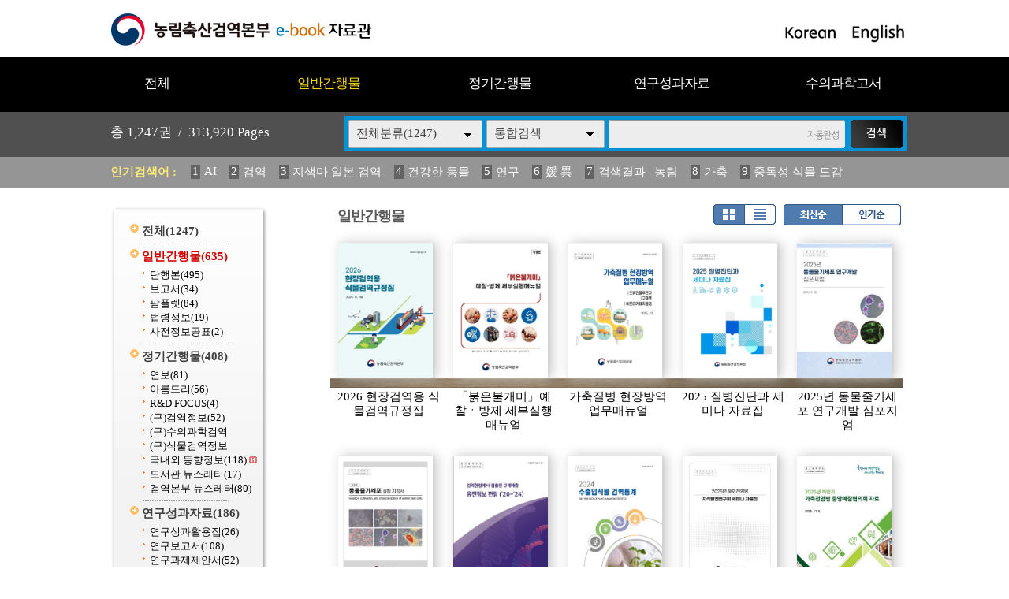

--- FILE ---
content_type: text/html
request_url: https://ebook.qia.go.kr/home/list.php?dummy=1713974623&code=20
body_size: 33652
content:
<!DOCTYPE HTML PUBLIC "-//W3C//DTD HTML 4.01 Transitional//EN" "http://www.w3.org/TR/html4/loose.dtd">
<html lang=ko>
<head>
<meta http-equiv="X-UA-Compatible" content="IE=edge">
<meta http-equiv="Content-Type" content="text/html; charset=EUC-KR">
<meta name="author" content="농림축산검역본부">
<meta name="robots" content="all">
<meta name="keywords" content="농림축산검역본부, e-book, 전자북, 자료홍보관, 자료관, 홍보관 ">
<meta http-equiv='imagetoolbar' content='no'>

<title>일반간행물 | 농림축산검역본부 e-book 자료관</title>
<link rel="stylesheet" type="text/css" href="htm28/main.css?v=2">
			<link rel="stylesheet" type="text/css" href="htm0/listD.css?v=1">
	<script type="text/javascript">
subjs_lang1 = "검색어를 2자이상 입력하세요.";   </script>
<script type="text/javascript" charset="EUC-KR" src="htm28/main.js"></script>
</head>
<body>

<style>
#maintitle {background:url(htm28/image/mainbg2.jpg) center top;}
</style>
<script>
function winwin() {
	if(document.body.clientHeight > 0) {
		DataWindowWidth = document.body.clientWidth;
		DataWindowHeight = document.body.clientHeight;
	} else {
		DataWindowWidth = document.documentElement.clientWidth;
		DataWindowHeight = document.documentElement.clientHeight;
	}
	if(DataWindowWidth<1020) {
		document.getElementById('maintitle').style.width='1020px';
		document.getElementById('menubg').style.width='1020px';
		document.getElementById('searchdivs').style.width='1020px';
		document.getElementById('keywords').style.width='1020px';
		document.getElementById('mainindex').style.width='1020px';
		document.getElementById('bottomtable1').style.width='1020px';
		document.getElementById('bottomtable2').style.width='1020px';
	}
}
function winwin2() {
	document.getElementById('maintitle').style.width='100%';
	document.getElementById('menubg').style.width='100%';
	document.getElementById('searchdivs').style.width='100%';
	document.getElementById('keywords').style.width='100%';
	document.getElementById('mainindex').style.width='100%';
	document.getElementById('bottomtable1').style.width='100%';
	document.getElementById('bottomtable2').style.width='100%';
	setTimeout("winwin()",500);
}
window.onload=new Function('winwin()');
window.onresize=new Function('winwin2()');
</script>

<h2 class=hidden>컨텐츠 바로가기</h2>
<div class=skip_navigator>
	<a href="#skip_body">본문으로 바로가기</a>
	<a href="#category">카테고리 메뉴로 바로가기</a>
</div>

<div id=maintop>	
	<div id=logo>
		<a href='index.php'><img src='htm28/image/logo.gif' alt='농림축산검역본부 e-book 자료관'></a>
	</div>
	<div id=logoright>
		<a href='index.php?langmode=kr'><img src='htm28/image/lang1.gif' alt='Korean'></a> &nbsp;
		<a href='index.php?langmode=us'><img src='htm28/image/lang2.gif' alt='English'></a>
	</div>
</div>

<div id=menubggap></div>
<div id=menubg>
<div id=menubg2>
	<div id=category>
		<h2><a id="skip_sub" name="skip_sub"><span class=hidden>카테고리 메뉴</span></a></h2>
		<ul><li id='maincategory9' class='li lifirst' onmouseover='categoryover(9)' onmouseout='categoryout(9)' onfocus='categoryover(9)' onblur='categoryout(9)'><a href='list.php' >전체<span class=num0>(1247)</span></a><p class=p></p></li><li id='maincategory20' class='li selected1' onmouseover='categoryover(20)' onmouseout='categoryout(20)' onfocus='categoryover(20)' onblur='categoryout(20)'><a href='list.php?code=20' >일반간행물<span class=num1>(635)</span></a><p class=p2></p><ul class='ul2 ul2left' id='subcategory20' style='display:none;'><li class='li2 li2first'><a href='list.php?code=2010' >단행본<span class=num2>(495)</span></a><p></p></li><li class='li2'><a href='list.php?code=2011' >보고서<span class=num2>(34)</span></a><p></p></li><li class='li2'><a href='list.php?code=2012' >팜플렛<span class=num2>(84)</span></a><p></p></li><li class='li2'><a href='list.php?code=2013' >법령정보<span class=num2>(19)</span></a><p></p></li><li class='li2 li2last'><a href='list.php?code=2014' >사전정보공표<span class=num2>(2)</span></a><p></p></li></ul><p class=p3></p></li><li id='maincategory21' class='li' onmouseover='categoryover(21)' onmouseout='categoryout(21)' onfocus='categoryover(21)' onblur='categoryout(21)'><a href='list.php?code=21' >정기간행물<span class=num1>(408)</span></a><p class=p2></p><ul class='ul2 ul2right' id='subcategory21' style='display:none;'><li class='li2 li2first'><a href='list.php?code=2110' >연보<span class=num2>(81)</span></a><p></p></li><li class='li2'><a href='list.php?code=2111' >아름드리<span class=num2>(56)</span></a><p></p></li><li class='li2'><a href='list.php?code=2112' >R&D FOCUS<span class=num2>(4)</span></a><p></p></li><li class='li2'><a href='list.php?code=2113' >(구)검역정보<span class=num2>(52)</span></a><p></p></li><li class='li2'><a href='linkmenu.php?no=2114' target=_blank>(구)수의과학검역</a><p></p></li><li class='li2'><a href='linkmenu.php?no=2115' target=_blank>(구)식물검역정보</a><p></p></li><li class='li2'><a href='list.php?code=2116' >국내외 동향정보<span class=num2>(118)</span> <img src='../managetool/img/markn.gif' border=0 alt='NEW'></a><p></p></li><li class='li2'><a href='list.php?code=2117' >도서관 뉴스레터<span class=num2>(17)</span></a><p></p></li><li class='li2 li2last'><a href='list.php?code=2118' >검역본부 뉴스레터<span class=num2>(80)</span></a><p></p></li></ul><p class=p3></p></li><li id='maincategory22' class='li' onmouseover='categoryover(22)' onmouseout='categoryout(22)' onfocus='categoryover(22)' onblur='categoryout(22)'><a href='list.php?code=22' >연구성과자료<span class=num1>(186)</span></a><p class=p2></p><ul class='ul2 ul2right' id='subcategory22' style='display:none;'><li class='li2 li2first'><a href='list.php?code=2212' >연구성과활용집<span class=num2>(26)</span></a><p></p></li><li class='li2'><a href='list.php?code=2211' >연구보고서<span class=num2>(108)</span></a><p></p></li><li class='li2 li2last'><a href='list.php?code=2210' >연구과제제안서<span class=num2>(52)</span></a><p></p></li></ul><p class=p3></p></li><li id='maincategory23' class='li lilast' onmouseover='categoryover(23)' onmouseout='categoryout(23)' onfocus='categoryover(23)' onblur='categoryout(23)'><a href='list.php?code=23' >수의과학고서<span class=num1>(18)</span></a><p class=p2></p><ul class='ul2 ul2right ul2last' id='subcategory23' style='display:none;'><li class='li2 li2first li2last'><a href='list.php?code=2310' >수의과학고서<span class=num2>(18)</span></a><p></p></li></ul><p class=p3></p></li></ul>		<script type="text/javascript">document.write("<style type=text/css>#category .li {width:19.8%;}</"+"style>");</script>
	</div>
</div>
</div>



<div id=searchdivs>	
	<div id=searchdiv>
		<div id=totalmsg>
			총 <span class=totalmsgnum>1,247</span>권 &nbsp;/&nbsp; <span class=totalmsgnum>313,920</span> Pages		</div>
		<div id=searchform>
	<fieldset>
		<legend>검색하기</legend>
		<form id=form name=form method=get action='list.php'><input type="hidden" name="csSignature" value="mM4Tpywt54qb3C+9N/88aA==" />

		<span id=tdall>
			<input type=hidden name=dummy value=''>
			<span id=td>
			
			<label for=searchcode class=hidden>검색분류 </label><select name=searchcode id=searchcode><option value=''>전체분류(1247)</option><option value='20' >일반간행물(635)</option><option value='2010' >-- 단행본(495)</option><option value='2011' >-- 보고서(34)</option><option value='2012' >-- 팜플렛(84)</option><option value='2013' >-- 법령정보(19)</option><option value='2014' >-- 사전정보공표(2)</option><option value='21' >정기간행물(408)</option><option value='2110' >-- 연보(81)</option><option value='2111' >-- 아름드리(56)</option><option value='2112' >-- R&D FOCUS(4)</option><option value='2113' >-- (구)검역정보(52)</option><option value='2114' >-- (구)수의과학검역(0)</option><option value='2115' >-- (구)식물검역정보(0)</option><option value='2116' >-- 국내외 동향정보(118)</option><option value='2117' >-- 도서관 뉴스레터(17)</option><option value='2118' >-- 검역본부 뉴스레터(80)</option><option value='22' >연구성과자료(186)</option><option value='2212' >-- 연구성과활용집(26)</option><option value='2211' >-- 연구보고서(108)</option><option value='2210' >-- 연구과제제안서(52)</option><option value='23' >수의과학고서(18)</option><option value='2310' >-- 수의과학고서(18)</option></select>
			
			
			<label for=searchkey class=hidden>검색항목 </label><select name=searchkey id=searchkey  >
			<option value='all'  >통합검색</option>
			<option value='site'  >책이름</option>
			<option value='page'  >페이지내용</option>
			
			<option value='tag'  >태그</option><option value='dataoffice'  >저자</option>
			</select>
			<span id=searchvallabel><label for=searchval class=hidden>검색어 </label></span>
			<input type=text name=searchval id=searchval class='searchval' value="">
			
			</span>
		</span>
		<input id=submit type=image src='htm28/image/search.gif' align=middle alt='검색'>
		</form>
		<script type='text/javascript'>document.getElementById('form').onsubmit=function () { return searchSubmitPrc() };</script><noscript></noscript>
	</fieldset>
	</div>
		<script type='text/javascript'>selectbgprc("searchcode");selectbgprc("searchkey");</script><noscript></noscript>
	</div>
</div>

<div id=keywords>		
	<div id=keyword>
		<span class=keywordtitle>인기검색어 : </span>
		<ul><li><a href='list.php?searchkey=all&amp;searchval=AI'><span class=rank>1</span>AI</a>&nbsp;&nbsp;&nbsp;&nbsp;</li><li><a href='list.php?searchkey=all&amp;searchval=%B0%CB%BF%AA'><span class=rank>2</span>검역</a>&nbsp;&nbsp;&nbsp;&nbsp;</li><li><a href='list.php?searchkey=all&amp;searchval=%C1%F6%BB%F6%B8%B6+%C0%CF%BA%BB+%B0%CB%BF%AA'><span class=rank>3</span>지색마 일본 검역</a>&nbsp;&nbsp;&nbsp;&nbsp;</li><li><a href='list.php?searchkey=all&amp;searchval=%B0%C7%B0%AD%C7%D1+%B5%BF%B9%B0'><span class=rank>4</span>건강한 동물</a>&nbsp;&nbsp;&nbsp;&nbsp;</li><li><a href='list.php?searchkey=all&amp;searchval=%BF%AC%B1%B8'><span class=rank>5</span>연구</a>&nbsp;&nbsp;&nbsp;&nbsp;</li><li><a href='list.php?searchkey=all&amp;searchval=%EA%B0+%EC%B6'><span class=rank>6</span>媛 異</a>&nbsp;&nbsp;&nbsp;&nbsp;</li><li><a href='list.php?searchkey=all&amp;searchval=%B0%CB%BB%F6%B0%E1%B0%FA+%7C+%B3%F3%B8%B2'><span class=rank>7</span>검색결과 | 농림</a>&nbsp;&nbsp;&nbsp;&nbsp;</li><li><a href='list.php?searchkey=all&amp;searchval=%B0%A1%C3%E0'><span class=rank>8</span>가축</a>&nbsp;&nbsp;&nbsp;&nbsp;</li><li><a href='list.php?searchkey=all&amp;searchval=%C1%DF%B5%B6%BC%BA+%BD%C4%B9%B0+%B5%B5%B0%A8'><span class=rank>9</span>중독성 식물 도감</a>&nbsp;&nbsp;&nbsp;&nbsp;</li><li><a href='list.php?searchkey=all&amp;searchval=%B1%B8%C1%A6%BF%AA'><span class=rank>10</span>구제역</a>&nbsp;&nbsp;&nbsp;&nbsp;</li><li><a href='list.php?searchkey=all&amp;searchval=2025'><span class=rank>11</span>2025</a>&nbsp;&nbsp;&nbsp;&nbsp;</li><li><a href='list.php?searchkey=all&amp;searchval=HACCP'><span class=rank>12</span>HACCP</a>&nbsp;&nbsp;&nbsp;&nbsp;</li><li><a href='list.php?searchkey=all&amp;searchval=%B0%FC%B8%AE'><span class=rank>13</span>관리</a>&nbsp;&nbsp;&nbsp;&nbsp;</li><li><a href='list.php?searchkey=all&amp;searchval=%282013%B3%E2%B5%B5%29+%BD%C4'><span class=rank>14</span>(2013년도) 식</a>&nbsp;&nbsp;&nbsp;&nbsp;</li><li><a href='list.php?searchkey=all&amp;searchval=2023'><span class=rank>15</span>2023</a>&nbsp;&nbsp;&nbsp;&nbsp;</li><li><a href='list.php?searchkey=all&amp;searchval=%B1%B8%C1%A6%BF%AA+%B9%FD%B7%C9'><span class=rank>16</span>구제역 법령</a>&nbsp;&nbsp;&nbsp;&nbsp;</li><li><a href='list.php?searchkey=all&amp;searchval=%BF%AC%BA%B8'><span class=rank>17</span>연보</a>&nbsp;&nbsp;&nbsp;&nbsp;</li><li><a href='list.php?searchkey=all&amp;searchval=%282013%B3%E2%B5%B5%29+%BD%C4%B9%B0'><span class=rank>18</span>(2013년도) 식물</a>&nbsp;&nbsp;&nbsp;&nbsp;</li><li><a href='list.php?searchkey=all&amp;searchval=%C1%B6%B7%F9%C0%CE%C7%C3%B7%E7%BF%A3%C0%DA%BF%A1+%B4%EB%C7%D1+%C0%CC%C7%D8'><span class=rank>19</span>조류인플루엔자에 대한 이해</a>&nbsp;&nbsp;&nbsp;&nbsp;</li><li><a href='list.php?searchkey=all&amp;searchval=%B0%CB%BF%AA%BF%F8'><span class=rank>20</span>검역원</a></li></ul>	
	</div>
</div>
		
		
	
	
<div id=main>
	<div id=skip_body></div>
	
<div id=mainsubs>
	<div id=mainsubs2>	
		<div id=subcategory>
			<ul><li id='maincategory9' class='li lifirst' ><a href='list.php' >전체<span class=num0>(1247)</span></a><p class=p></p></li><li id='maincategory20' class='li selected1' ><a href='list.php?code=20' >일반간행물<span class=num1>(635)</span></a><p class=p2></p><ul class='ul2 ul2left' ><li class='li2 li2first'><a href='list.php?code=2010' >단행본<span class=num2>(495)</span></a><p></p></li><li class='li2'><a href='list.php?code=2011' >보고서<span class=num2>(34)</span></a><p></p></li><li class='li2'><a href='list.php?code=2012' >팜플렛<span class=num2>(84)</span></a><p></p></li><li class='li2'><a href='list.php?code=2013' >법령정보<span class=num2>(19)</span></a><p></p></li><li class='li2 li2last'><a href='list.php?code=2014' >사전정보공표<span class=num2>(2)</span></a><p></p></li></ul><p class=p3></p></li><li id='maincategory21' class='li' ><a href='list.php?code=21' >정기간행물<span class=num1>(408)</span></a><p class=p2></p><ul class='ul2 ul2right' ><li class='li2 li2first'><a href='list.php?code=2110' >연보<span class=num2>(81)</span></a><p></p></li><li class='li2'><a href='list.php?code=2111' >아름드리<span class=num2>(56)</span></a><p></p></li><li class='li2'><a href='list.php?code=2112' >R&D FOCUS<span class=num2>(4)</span></a><p></p></li><li class='li2'><a href='list.php?code=2113' >(구)검역정보<span class=num2>(52)</span></a><p></p></li><li class='li2'><a href='linkmenu.php?no=2114' target=_blank>(구)수의과학검역</a><p></p></li><li class='li2'><a href='linkmenu.php?no=2115' target=_blank>(구)식물검역정보</a><p></p></li><li class='li2'><a href='list.php?code=2116' >국내외 동향정보<span class=num2>(118)</span> <img src='../managetool/img/markn.gif' border=0 alt='NEW'></a><p></p></li><li class='li2'><a href='list.php?code=2117' >도서관 뉴스레터<span class=num2>(17)</span></a><p></p></li><li class='li2 li2last'><a href='list.php?code=2118' >검역본부 뉴스레터<span class=num2>(80)</span></a><p></p></li></ul><p class=p3></p></li><li id='maincategory22' class='li' ><a href='list.php?code=22' >연구성과자료<span class=num1>(186)</span></a><p class=p2></p><ul class='ul2 ul2right' ><li class='li2 li2first'><a href='list.php?code=2212' >연구성과활용집<span class=num2>(26)</span></a><p></p></li><li class='li2'><a href='list.php?code=2211' >연구보고서<span class=num2>(108)</span></a><p></p></li><li class='li2 li2last'><a href='list.php?code=2210' >연구과제제안서<span class=num2>(52)</span></a><p></p></li></ul><p class=p3></p></li><li id='maincategory23' class='li lilast' ><a href='list.php?code=23' >수의과학고서<span class=num1>(18)</span></a><p class=p2></p><ul class='ul2 ul2right ul2last' ><li class='li2 li2first li2last'><a href='list.php?code=2310' >수의과학고서<span class=num2>(18)</span></a><p></p></li></ul><p class=p3></p></li></ul>		</div>
	</div>
	<div id=mainsubs3>
		<div id=mainsubs4>



<div align=center><div align=left style='width:98%;'>

<div id=list_titletext>
	<a href='list.php?dummy=1768408400&code=20'><span class=txt>일반간행물</span></a> </div>

<div id=listselects>
		
	<div class=listselects>	
		<a href='list.php?code=20&orders='><img src='htm0/img/listoption1_.gif' alt='앨범형'></a><a href='list.php?code=20&orders=&optionlisttype=L'><img src='htm0/img/listoption2.gif' alt='리스트형'></a>
	</div>

	<div class=listselects>
		<a href='list.php?code=20&optionlisttype='><img src='htm0/img/listoption3_.gif' alt='최신순'></a><a href='list.php?code=20&optionlisttype=&orders=B'><img src='htm0/img/listoption4.gif' alt='인기순'></a>
	</div>
	
</div>



	<div id=list_gap></div>


</div></div>
<div align=center><div align=left style='width:98%;'>
<div class=list><ul class=listsiteul><li class=listsite><a href="view.php?host=main&amp;site=20260107_101021&amp;listPageNow=0&amp;list2PageNow=0&amp;code=20&amp;code2=0&amp;code3=0&amp;optionlisttype=&amp;searchcode=0&amp;searchcode2=0&amp;searchdate=0&amp;searchkey=&amp;searchval=&amp;searchandor=&amp;dummy=&amp;&amp;orders=" ><img class=imgs src='http://ebook.qia.go.kr/file/20260107_101021/page/1/1_1767751320_2648/S.jpg' alt='2026 현장검역용 식물검역규정집'><span>2026 현장검역용 식물검역규정집</span></a></li><li class=listsite><a href="view.php?host=main&amp;site=20260106_100618&amp;listPageNow=0&amp;list2PageNow=0&amp;code=20&amp;code2=0&amp;code3=0&amp;optionlisttype=&amp;searchcode=0&amp;searchcode2=0&amp;searchdate=0&amp;searchkey=&amp;searchval=&amp;searchandor=&amp;dummy=&amp;&amp;orders=" ><img class=imgs src='http://ebook.qia.go.kr/file/20260106_100618/page/1/1_1767661892_6509/S.jpg' alt='「붉은불개미」예찰ㆍ방제 세부실행매뉴얼'><span>「붉은불개미」예찰ㆍ방제 세부실행매뉴얼</span></a></li><li class=listsite><a href="view.php?host=main&amp;site=20260105_150208&amp;listPageNow=0&amp;list2PageNow=0&amp;code=20&amp;code2=0&amp;code3=0&amp;optionlisttype=&amp;searchcode=0&amp;searchcode2=0&amp;searchdate=0&amp;searchkey=&amp;searchval=&amp;searchandor=&amp;dummy=&amp;&amp;orders=" ><img class=imgs src='http://ebook.qia.go.kr/file/20260105_150208/page/1/1_1767594847_284/S.jpg' alt='가축질병 현장방역 업무매뉴얼'><span>가축질병 현장방역 업무매뉴얼</span></a></li><li class=listsite><a href="view.php?host=main&amp;site=20251222_161236&amp;listPageNow=0&amp;list2PageNow=0&amp;code=20&amp;code2=0&amp;code3=0&amp;optionlisttype=&amp;searchcode=0&amp;searchcode2=0&amp;searchdate=0&amp;searchkey=&amp;searchval=&amp;searchandor=&amp;dummy=&amp;&amp;orders=" ><img class=imgs src='http://ebook.qia.go.kr/file/20251222_161236/page/1/1_1766388823_9007/S.jpg' alt='2025 질병진단과 세미나 자료집'><span>2025 질병진단과 세미나 자료집</span></a></li><li class=listsite><a href="view.php?host=main&amp;site=20251222_144245&amp;listPageNow=0&amp;list2PageNow=0&amp;code=20&amp;code2=0&amp;code3=0&amp;optionlisttype=&amp;searchcode=0&amp;searchcode2=0&amp;searchdate=0&amp;searchkey=&amp;searchval=&amp;searchandor=&amp;dummy=&amp;&amp;orders=" ><img class=imgs src='http://ebook.qia.go.kr/file/20251222_144245/page/1/1_1766382713_5726/S.jpg' alt='2025년 동물줄기세포 연구개발 심포지엄'><span>2025년 동물줄기세포 연구개발 심포지엄</span></a></li></ul><div class=listDgap></div><ul class=listsiteul><li class=listsite><a href="view.php?host=main&amp;site=20251222_125958&amp;listPageNow=0&amp;list2PageNow=0&amp;code=20&amp;code2=0&amp;code3=0&amp;optionlisttype=&amp;searchcode=0&amp;searchcode2=0&amp;searchdate=0&amp;searchkey=&amp;searchval=&amp;searchandor=&amp;dummy=&amp;&amp;orders=" ><img class=imgs src='http://ebook.qia.go.kr/file/20251222_125958/page/1/1_1766380575_8562/S.jpg' alt='(개정판) 동물줄기세포 실험 지침서'><span>(개정판) 동물줄기세포 실험 지침서</span></a></li><li class=listsite><a href="view.php?host=main&amp;site=20251222_112134&amp;listPageNow=0&amp;list2PageNow=0&amp;code=20&amp;code2=0&amp;code3=0&amp;optionlisttype=&amp;searchcode=0&amp;searchcode2=0&amp;searchdate=0&amp;searchkey=&amp;searchval=&amp;searchandor=&amp;dummy=&amp;&amp;orders=" ><img class=imgs src='http://ebook.qia.go.kr/file/20251222_112134/page/1/1_1766370272_2112/S.jpg' alt='검역현장에서 검출된 규제해충 유전정보 편람(&#039;20~&#039;24)'><span>검역현장에서 검출된 규제해충 유전정보 편람(&#039;20~&#039;24)</span></a></li><li class=listsite><a href="view.php?host=main&amp;site=20251215_131258&amp;listPageNow=0&amp;list2PageNow=0&amp;code=20&amp;code2=0&amp;code3=0&amp;optionlisttype=&amp;searchcode=0&amp;searchcode2=0&amp;searchdate=0&amp;searchkey=&amp;searchval=&amp;searchandor=&amp;dummy=&amp;&amp;orders=" ><img class=imgs src='http://ebook.qia.go.kr/file/20251215_131258/page/1/1_1765774466_6097/S.jpg' alt='2024 수출입식물 검역통계(舊. 식물검역연보)'><span>2024 수출입식물 검역통계(舊. 식물검역연보)</span></a></li><li class=listsite><a href="view.php?host=main&amp;site=20251215_105410&amp;listPageNow=0&amp;list2PageNow=0&amp;code=20&amp;code2=0&amp;code3=0&amp;optionlisttype=&amp;searchcode=0&amp;searchcode2=0&amp;searchdate=0&amp;searchkey=&amp;searchval=&amp;searchandor=&amp;dummy=&amp;&amp;orders=" ><img class=imgs src='http://ebook.qia.go.kr/file/20251215_105410/page/1/1_1765765320_102/S.jpg' alt='2025년 해외전염병 지식발전연구회 세미나 자료집'><span>2025년 해외전염병 지식발전연구회 세미나 자료집</span></a></li><li class=listsite><a href="view.php?host=main&amp;site=20251112_094212&amp;listPageNow=0&amp;list2PageNow=0&amp;code=20&amp;code2=0&amp;code3=0&amp;optionlisttype=&amp;searchcode=0&amp;searchcode2=0&amp;searchdate=0&amp;searchkey=&amp;searchval=&amp;searchandor=&amp;dummy=&amp;&amp;orders=" ><img class=imgs src='http://ebook.qia.go.kr/file/20251112_094212/page/1/1_1762909880_2325/S.jpg' alt='2025년 하반기 가축전염병 중앙예찰협의회 자료'><span>2025년 하반기 가축전염병 중앙예찰협의회 자료</span></a></li></ul><div class=listDgap></div><ul class=listsiteul><li class=listsite><a href="view.php?host=main&amp;site=20251107_085110&amp;listPageNow=0&amp;list2PageNow=0&amp;code=20&amp;code2=0&amp;code3=0&amp;optionlisttype=&amp;searchcode=0&amp;searchcode2=0&amp;searchdate=0&amp;searchkey=&amp;searchval=&amp;searchandor=&amp;dummy=&amp;&amp;orders=" ><img class=imgs src='http://ebook.qia.go.kr/file/20251107_085110/page/1/1_1762492467_8982/S.jpg' alt='2025년 세균질병과 표준기술 편람'><span>2025년 세균질병과 표준기술 편람</span></a></li><li class=listsite><a href="view.php?host=main&amp;site=20251105_133756&amp;listPageNow=0&amp;list2PageNow=0&amp;code=20&amp;code2=0&amp;code3=0&amp;optionlisttype=&amp;searchcode=0&amp;searchcode2=0&amp;searchdate=0&amp;searchkey=&amp;searchval=&amp;searchandor=&amp;dummy=&amp;&amp;orders=" ><img class=imgs src='http://ebook.qia.go.kr/file/20251105_133756/page/1/1_1762317851_7198/S.jpg' alt='식물검역 소독시험용 실험해충 사육기술'><span>식물검역 소독시험용 실험해충 사육기술</span></a></li><li class=listsite><a href="view.php?host=main&amp;site=20250926_094047&amp;listPageNow=0&amp;list2PageNow=0&amp;code=20&amp;code2=0&amp;code3=0&amp;optionlisttype=&amp;searchcode=0&amp;searchcode2=0&amp;searchdate=0&amp;searchkey=&amp;searchval=&amp;searchandor=&amp;dummy=&amp;&amp;orders=" ><img class=imgs src='http://ebook.qia.go.kr/file/20250926_094047/page/1/1_1758847840_2416/S.jpg' alt='동물의료용품 및 동물전용의료기기 임상시험계획서 가이드라인'><span>동물의료용품 및 동물전용의료기기 임상시험계획서 가이드라인</span></a></li><li class=listsite><a href="view.php?host=main&amp;site=20250919_133324&amp;listPageNow=0&amp;list2PageNow=0&amp;code=20&amp;code2=0&amp;code3=0&amp;optionlisttype=&amp;searchcode=0&amp;searchcode2=0&amp;searchdate=0&amp;searchkey=&amp;searchval=&amp;searchandor=&amp;dummy=&amp;&amp;orders=" ><div class=imgs2><img class=imgs3 src='http://ebook.qia.go.kr/file/20250919_133324/page/1/1_1758256546_5656/S.jpg' alt='[리플렛] 수입 쇠고기ㆍ돼지고기 이력관리제 영업자 준수사항'><img class=imgs3 src='https://ebook.qia.go.kr/file/20250919_133324/page/1/2_1758256546_5656/S.jpg' alt='[리플렛] 수입 쇠고기ㆍ돼지고기 이력관리제 영업자 준수사항'></div><span>[리플렛] 수입 쇠고기ㆍ돼지고기 이력관리제 영업자 준수사항</span></a></li><li class=listsite><a href="view.php?host=main&amp;site=20250918_133303&amp;listPageNow=0&amp;list2PageNow=0&amp;code=20&amp;code2=0&amp;code3=0&amp;optionlisttype=&amp;searchcode=0&amp;searchcode2=0&amp;searchdate=0&amp;searchkey=&amp;searchval=&amp;searchandor=&amp;dummy=&amp;&amp;orders=" ><img class=imgs src='http://ebook.qia.go.kr/file/20250918_133303/page/1/1_1758170277_5013/S.jpg' alt='2024년도 국내 가축에서 분리된 병원성 세균의 항생제 내성 모니터링 결과'><span>2024년도 국내 가축에서 분리된 병원성 세균의 항생제 내성 모니터링 결과</span></a></li></ul><p class=list_bottom><span style='display:inline-block;width:25px;height:19px;padding-top:5px;background:url(https://ebook.qia.go.kr/lib/class/listno/listno4_box.gif) no-repeat;color:#dc7429;font-weight:bold;cursor:pointer;cursor:hand'>1</span><span class=hidden></span><a href="list.php?host=&amp;site=&amp;listPageNow=0&amp;list2PageNow=0&amp;code=20&amp;code2=0&amp;code3=0&amp;optionlisttype=&amp;searchcode=0&amp;searchcode2=0&amp;searchdate=0&amp;searchkey=&amp;searchval=&amp;searchandor=&amp;dummy=&amp;listPageNow=2&amp;orders=" title='2페이지로 이동'><span style='display:inline-block;width:25px;height:19px;padding-top:5px;background:url(https://ebook.qia.go.kr/lib/class/listno/listno4_box.gif) no-repeat;font-weight:bold;cursor:pointer;cursor:hand'>2</span></a><span class=hidden></span><a href="list.php?host=&amp;site=&amp;listPageNow=0&amp;list2PageNow=0&amp;code=20&amp;code2=0&amp;code3=0&amp;optionlisttype=&amp;searchcode=0&amp;searchcode2=0&amp;searchdate=0&amp;searchkey=&amp;searchval=&amp;searchandor=&amp;dummy=&amp;listPageNow=3&amp;orders=" title='3페이지로 이동'><span style='display:inline-block;width:25px;height:19px;padding-top:5px;background:url(https://ebook.qia.go.kr/lib/class/listno/listno4_box.gif) no-repeat;font-weight:bold;cursor:pointer;cursor:hand'>3</span></a><span class=hidden></span><a href="list.php?host=&amp;site=&amp;listPageNow=0&amp;list2PageNow=0&amp;code=20&amp;code2=0&amp;code3=0&amp;optionlisttype=&amp;searchcode=0&amp;searchcode2=0&amp;searchdate=0&amp;searchkey=&amp;searchval=&amp;searchandor=&amp;dummy=&amp;listPageNow=4&amp;orders=" title='4페이지로 이동'><span style='display:inline-block;width:25px;height:19px;padding-top:5px;background:url(https://ebook.qia.go.kr/lib/class/listno/listno4_box.gif) no-repeat;font-weight:bold;cursor:pointer;cursor:hand'>4</span></a><span class=hidden></span><a href="list.php?host=&amp;site=&amp;listPageNow=0&amp;list2PageNow=0&amp;code=20&amp;code2=0&amp;code3=0&amp;optionlisttype=&amp;searchcode=0&amp;searchcode2=0&amp;searchdate=0&amp;searchkey=&amp;searchval=&amp;searchandor=&amp;dummy=&amp;listPageNow=5&amp;orders=" title='5페이지로 이동'><span style='display:inline-block;width:25px;height:19px;padding-top:5px;background:url(https://ebook.qia.go.kr/lib/class/listno/listno4_box.gif) no-repeat;font-weight:bold;cursor:pointer;cursor:hand'>5</span></a><span class=hidden></span><a href="list.php?host=&amp;site=&amp;listPageNow=0&amp;list2PageNow=0&amp;code=20&amp;code2=0&amp;code3=0&amp;optionlisttype=&amp;searchcode=0&amp;searchcode2=0&amp;searchdate=0&amp;searchkey=&amp;searchval=&amp;searchandor=&amp;dummy=&amp;listPageNow=6&amp;orders=" title='6페이지로 이동'><span style='display:inline-block;width:25px;height:19px;padding-top:5px;background:url(https://ebook.qia.go.kr/lib/class/listno/listno4_box.gif) no-repeat;font-weight:bold;cursor:pointer;cursor:hand'>6</span></a><span class=hidden></span><a href="list.php?host=&amp;site=&amp;listPageNow=0&amp;list2PageNow=0&amp;code=20&amp;code2=0&amp;code3=0&amp;optionlisttype=&amp;searchcode=0&amp;searchcode2=0&amp;searchdate=0&amp;searchkey=&amp;searchval=&amp;searchandor=&amp;dummy=&amp;listPageNow=7&amp;orders=" title='7페이지로 이동'><span style='display:inline-block;width:25px;height:19px;padding-top:5px;background:url(https://ebook.qia.go.kr/lib/class/listno/listno4_box.gif) no-repeat;font-weight:bold;cursor:pointer;cursor:hand'>7</span></a><span class=hidden></span><a href="list.php?host=&amp;site=&amp;listPageNow=0&amp;list2PageNow=0&amp;code=20&amp;code2=0&amp;code3=0&amp;optionlisttype=&amp;searchcode=0&amp;searchcode2=0&amp;searchdate=0&amp;searchkey=&amp;searchval=&amp;searchandor=&amp;dummy=&amp;listPageNow=8&amp;orders=" title='8페이지로 이동'><span style='display:inline-block;width:25px;height:19px;padding-top:5px;background:url(https://ebook.qia.go.kr/lib/class/listno/listno4_box.gif) no-repeat;font-weight:bold;cursor:pointer;cursor:hand'>8</span></a><span class=hidden></span><a href="list.php?host=&amp;site=&amp;listPageNow=0&amp;list2PageNow=0&amp;code=20&amp;code2=0&amp;code3=0&amp;optionlisttype=&amp;searchcode=0&amp;searchcode2=0&amp;searchdate=0&amp;searchkey=&amp;searchval=&amp;searchandor=&amp;dummy=&amp;listPageNow=9&amp;orders=" title='9페이지로 이동'><span style='display:inline-block;width:25px;height:19px;padding-top:5px;background:url(https://ebook.qia.go.kr/lib/class/listno/listno4_box.gif) no-repeat;font-weight:bold;cursor:pointer;cursor:hand'>9</span></a><span class=hidden></span><a href="list.php?host=&amp;site=&amp;listPageNow=0&amp;list2PageNow=0&amp;code=20&amp;code2=0&amp;code3=0&amp;optionlisttype=&amp;searchcode=0&amp;searchcode2=0&amp;searchdate=0&amp;searchkey=&amp;searchval=&amp;searchandor=&amp;dummy=&amp;listPageNow=10&amp;orders=" title='10페이지로 이동'><span style='display:inline-block;width:25px;height:19px;padding-top:5px;background:url(https://ebook.qia.go.kr/lib/class/listno/listno4_box.gif) no-repeat;font-weight:bold;cursor:pointer;cursor:hand'>10</span></a><span class=hidden></span><a href="list.php?host=&amp;site=&amp;listPageNow=0&amp;list2PageNow=0&amp;code=20&amp;code2=0&amp;code3=0&amp;optionlisttype=&amp;searchcode=0&amp;searchcode2=0&amp;searchdate=0&amp;searchkey=&amp;searchval=&amp;searchandor=&amp;dummy=&amp;listPageNow=11&amp;orders=" title='다음블럭페이지로 이동'><img src='https://ebook.qia.go.kr/lib/class/listno/listno4_next2.gif' alt='다음페이지' border=0 align=top ></a><span class=hidden></span></p></div></div></div>

<br><br><script type='text/javascript' src='../src/inc/atkw.php?AtkwBg=htm28/image/search3_key.gif;htm28/image/search3.gif'></script><noscript></noscript>	
</div></div></div>

</div>


<div id=bottomtable1>
<div id=bottomtable1s>
	<div id=bottomtable1_1>
		<div class=bottomclass1><a href='list.php?code=20'>일반간행물</a></div><div class=bottomclass2>&nbsp; |</div><div class=bottomclass3><span class=class2><a href='list.php?code=2010' >단행본</a></span><span class=class2><a href='list.php?code=2011' >보고서</a></span><span class=class2><a href='list.php?code=2012' >팜플렛</a></span><span class=class2><a href='list.php?code=2013' >법령정보</a></span><span class=class2><a href='list.php?code=2014' >사전정보공표</a></span></div><div class=bottomclass4></div><div class=bottomclass1><a href='list.php?code=21'>정기간행물</a></div><div class=bottomclass2>&nbsp; |</div><div class=bottomclass3><span class=class2><a href='list.php?code=2110' >연보</a></span><span class=class2><a href='list.php?code=2111' >아름드리</a></span><span class=class2><a href='list.php?code=2112' >R&D FOCUS</a></span><span class=class2><a href='list.php?code=2113' >(구)검역정보</a></span><span class=class2><a href='linkmenu.php?no=2114' target=_blank>(구)수의과학검역</a></span><span class=class2><a href='linkmenu.php?no=2115' target=_blank>(구)식물검역정보</a></span><span class=class2><a href='list.php?code=2116' >국내외 동향정보</a></span><span class=class2><a href='list.php?code=2117' >도서관 뉴스레터</a></span><span class=class2><a href='list.php?code=2118' >검역본부 뉴스레터</a></span></div><div class=bottomclass4></div><div class=bottomclass1><a href='list.php?code=22'>연구성과자료</a></div><div class=bottomclass2>&nbsp; |</div><div class=bottomclass3><span class=class2><a href='list.php?code=2212' >연구성과활용집</a></span><span class=class2><a href='list.php?code=2211' >연구보고서</a></span><span class=class2><a href='list.php?code=2210' >연구과제제안서</a></span></div><div class=bottomclass4></div><div class=bottomclass1><a href='list.php?code=23'>수의과학고서</a></div><div class=bottomclass2>&nbsp; |</div><div class=bottomclass3><span class=class2><a href='list.php?code=2310' >수의과학고서</a></span></div><div class=bottomclass4></div>	</div>
	<div id=bottomtable1_2>
		<a href='list.php?code=20'><img id=boimg1 src='htm28/image/bottommenu2.gif' alt='일반간행물'></a>
		<a href='list.php?code=2014'><img id=boimg2 src='htm28/image/bottommenu6.gif' alt='사전정보공표'></a>
		<a href='list.php?code=2013'><img id=boimg3 src='htm28/image/bottommenu3.gif' alt='법령정보'></a>
		<a href='list.php?code=2110'><img id=boimg4 src='htm28/image/bottommenu4a.gif' alt=''></a>
		<a href='list.php?code=22'><img id=boimg5 src='htm28/image/bottommenu5.gif' alt='연구성과자료'></a>
	</div>
</div>	
</div>	

<div id=bottomline1></div>
<div id=bottomline2></div>
	
	
<div id=bottomtable2>
<div id=bottom>
	<div id=bottom1>
		<img id=bottomlogo src='htm28/image/bottom_logo.gif' alt='농림축산검역본부 e-book 자료관'>
	</div>	
	<div id=bottom2>
		<div id=bottomurl>
			PC/모바일웹 : https://ebook.qia.go.kr		</div>
		<div id=bottomapp>
			<a href='https://itunes.apple.com/kr/app/nonglimchugsangeom-yeogbonbu/id1018740253' target=_blank><img src='htm0/img/appstore1.png' onmouseover="this.src='htm0/img/appstore1_.png';" onmouseout="this.src='htm0/img/appstore1.png';" onfocus="this.src='htm0/img/appstore1_.png';" onblur="this.src='htm0/img/appstore1.png';" alt='apple app store'></a>
			<a href='https://play.google.com/store/apps/details?id=kr.co.i1.ecatalogqia' target=_blank><img src='htm0/img/appstore2.png' onmouseover="this.src='htm0/img/appstore2_.png';" onmouseout="this.src='htm0/img/appstore2.png';" onfocus="this.src='htm0/img/appstore2_.png';" onblur="this.src='htm0/img/appstore2.png';" alt='google play store'></a>
		</div>
					<span id=qrcodes><a href="index.php?qrcodemain=true" onclick="if(window.open(this.href,'','top=0,left=0,width=270,height=270')) return false;" onkeypress="if(window.open(this.href,'','top=0,left=0,width=270,height=270'))return false;"><img src='https://ebook.qia.go.kr/file/pfile/skin/qrcode_20120822154321.png' width=60 height=60 alt='Mobile QR code'></a></span>			</div>
</div>
</div>

</body>
</html>

--- FILE ---
content_type: text/html
request_url: https://ebook.qia.go.kr/src/inc/atkw.php?AtkwBg=htm28/image/search3_key.gif;htm28/image/search3.gif
body_size: 4991
content:
try{

var atkwGb = true;
var atkwUpBefore = "";
var atkwSpanOver = false;
var atkwSpanOutAct = false;

var xhr = null;
function ajaxprc(path) {
	
	if(xhr) xhr.abort();
	
	if(window.XMLHttpRequest) {
		xhr = new XMLHttpRequest();

		if (xhr.overrideMimeType)
			xhr.overrideMimeType('text/xml;');	// text/xml;charset=
			
	} else if(window.ActiveXObject) {
		try {
			xhr = new ActiveXObject("Msxml2.XMLHTTP");
			
		} catch (e1) {
			try {
				xhr = new ActiveXObject("Microsoft.XMLHTTP");
			} catch (e2) { }
		}
	}

	if(xhr) {
		xhr.onreadystatechange = function() {
			if(xhr.readyState == 4) {
				try {
					eval(xhr.responseText);
				} catch(e) {}
			}
		};
	
		xhr.open("GET", path, true); 
		//xhr.setRequestHeader("Content-Type", "application/x-www-form-urlencoded");
		xhr.send(null);		// name=ttt&name2=ttt2
	}
}

function atkw_prev() { 
	if(atkw_datai > -1) {
		try { document.getElementById('atkwtag'+atkw_datai).style.background='#ffffff'; } catch(e) {}
	}
	--atkw_datai; 
	if(atkw_datai < 0) atkw_datai = atkw_datan; 
	try { document.getElementById('atkwtag'+atkw_datai).style.background='#e6e6e6'; } catch(e) {}
	atkw_scroll();
	if(atkw_data[atkw_datai]) return atkw_data[atkw_datai]; 
}

function atkw_next() { 
	if(atkw_datai > -1) {
		try { document.getElementById('atkwtag'+atkw_datai).style.background='#ffffff'; } catch(e) {}
	}
	++atkw_datai; 
	if(atkw_datai > atkw_datan) atkw_datai = 0; 
	try { document.getElementById('atkwtag'+atkw_datai).style.background='#e6e6e6'; } catch(e) {}
	atkw_scroll();
	if(atkw_data[atkw_datai]) return atkw_data[atkw_datai];
}

function atkw_scroll() {
	sh = (atkw_datai * 22) - 92;
	document.getElementById('atkwSpan').scrollTop=sh;
}

function atkw_prc(val,e) {

	if(!document.all) event = e;
	if(document.all) k = event.keyCode;
	else k = event.which;
	
	if(k == 38) {
		tt = atkw_prev();
		if(atkwGb && tt) document.getElementById('searchval').value = tt;
		
	} else if(k == 40) {
		tt = atkw_next();
		if(atkwGb && tt) document.getElementById('searchval').value = tt;
		
	} else {
	
		if(atkwUpBefore != val) {
									tt = new Date().getTime();
			ajaxprc("/src/inc/atkws.php?d="+tt+"&val="+val);	// escape:unicode, encodeURI:utf-8		//ajax
						
			
			atkwUpBefore = val;
		}
	}
}
function atkw_on() {
	document.getElementById('atkwDiv').style.display='inline-block';
}
function atkw_off() {
	document.getElementById('atkwDiv').style.display='none';
}
function atkw_click(val) {
	document.getElementById('searchval').value = val;
	if(searchSubmitPrc() == false) return;
	document.getElementById('form').submit();
}
function atkw_control() {
	
	if(atkwGb) {
		document.getElementById('atkwDiv').style.height = 20+'px';
		document.getElementById('atkwSpan').style.display='none';
		document.getElementById('atkwCon').innerHTML = "자동완성사용하기";
		atkwGb = false;
	} else {
		document.getElementById('atkwDiv').style.height = 127+'px';
		document.getElementById('atkwSpan').style.display='inline-block';
		document.getElementById('atkwCon').innerHTML = "자동완성기능끄기";
		atkwGb = true;
		setTimeout('atkw_on()',100);
	}
}

document.getElementById('searchval').style.background='url(htm28/image/search3_key.gif) no-repeat';
document.getElementById('searchval').onkeyup = function(event) { this.style.background='url(htm28/image/search3.gif) no-repeat';  atkw_prc(this.value,event); }
document.getElementById('searchval').onblur = function(event) { if(!atkwSpanOver) atkw_off(); else atkwSpanOutAct=true; }
document.getElementById('searchval').setAttribute("autocomplete","off");

// htm/main.css 에서 반드시 .searchval 에 width 사이즈 와 top:16px; 만 지정

tmp = "<span id=atkwDiv class=searchval style='text-align:left;display:none;position:absolute;z-index:10;left:0px;height:127px;border:1px solid #c5c5c5;background:white;'>";
	tmp += "<span id=atkwSpan class=searchval style='display:block;height:97px;overflow:auto;padding:5px 0px 5px 5px;line-height:4.5mm;' onmouseover=\"void(atkwSpanOver=true)\" onmouseout=\"void(atkwSpanOver=false); if(atkwSpanOutAct){atkwSpanOutAct=false;document.getElementById('searchval').focus();}\"></span>";
	tmp += "<table border=0 cellpadding=0 cellspacing=0 width=100% height=20 bgcolor=#f5f5f5><tr height=1 bgcolor=#ebebeb><td></td></tr><tr><td align=right><font color=#737373 style='font-size:8pt;font-family:돋움;'><span id=atkwCon style='cursor:pointer;cursor:hand;' onmousedown='atkw_control()'>자동완성기능끄기</span></font>&nbsp;</td></tr></table>";
tmp += "</span>";

tmp = document.getElementById("searchvallabel").innerHTML+tmp;
val = document.getElementById('searchval').value;
document.getElementById("searchvallabel").innerHTML = tmp;
if(val) {
	document.getElementById('searchval').value = val;
	document.getElementById('searchval').style.background='url(htm28/image/search3.gif) no-repeat';
}

} catch(e) {
	//alert(e);
}
